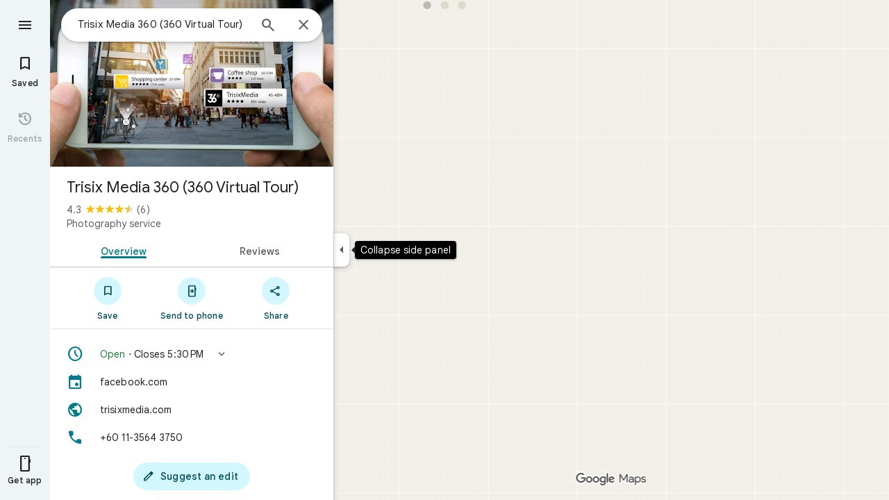

--- FILE ---
content_type: text/javascript; charset=UTF-8
request_url: https://www.google.com/maps/_/js/k=maps.m.en.JT1yI28at-s.2021.O/ck=maps.m._rQ3fa20qDI.L.W.O/am=5AAASAIQ/rt=j/d=1/exm=Fm2MUd,JxdeQb,LsiLPd,SuCOhe,a,b,b8h8i,cQ25Ub,ds,dw,dwi,en,enr,ep,jF2zFd,log,lp,mmm,mo,nrw,ob,obp,owc,per,ppl,pwd,sc,sc2,smi,smr,sp,std,stx,ti,uA7o6c,vcr,vd,vlg,vwr,wrc/ed=1/rs=ACT90oFP3jfXuXQTQ_psnqUg2MngYT8jkg/ee=EmZ2Bf:zr1jrb;Jcvnlc:Fm2MUd;JsbNhc:Xd8iUd;K5nYTd:ZDZcre;LBgRLc:XVMNvd;LEikZe:byfTOb,lsjVmc;NJ1rfe:qTnoBf;NPKaK:PVlQOd;Pjplud:PoEs9b;QGR0gd:Mlhmy;SNUn3:ZwDk9d;ScI3Yc:e7Hzgb;Uvc8o:VDovNc;YIZmRd:A1yn5d;Zmbpue:Evvy6c;cEt90b:ws9Tlc;dIoSBb:SpsfSb;dowIGb:ebZ3mb;eBAeSb:zbML3c;iFQyKf:vfuNJf;lOO0Vd:OTA3Ae;oGtAuc:sOXFj;qafBPd:ovKuLd;qddgKe:xQtZb;ugi2Tb:fRlxLd;wR5FRb:siKnQd;yxTchf:KUM7Z/m=Evvy6c,Zmbpue,WAcdn?cb=M
body_size: 755
content:
"use strict";this._=this._||{};(function(_){var window=this;
try{
_.sd("Evvy6c");
var Gpb=function(a){switch(a){case 1:return 1;case 2:return 2;case 3:return 3;case 4:return 4;case 5:return 5;case 6:return 6;case 7:return 7}},Hpb={tFb:_.iEa};
_.zf(_.lWa,class extends _.up{static zc(){return{Gb:{Ha:_.qF,Pya:_.T0a}}}constructor(a){super();this.Ha=a.Gb.Ha;this.Pya=a.Gb.Pya}run(a){if(a.nUa)Hpb.tFb(a.nUa,{target:"_blank"});else{const b=new _.EF(this.Ha.Za(),this.Pya.yb.get());_.CF(b,a.xEb,Gpb(a.Yu),void 0,void 0,!1,!0);_.pv(a.flow,_.DF(b));a.VB&&_.kv(_.nv(_.DF(b)),a.VB.O);_.xF(a.flow);this.Ha.Vb(b.qb(),a.flow)}}});
_.td();
}catch(e){_._DumpException(e)}
try{
_.sd("Zmbpue");
_.R0a=new _.vf(_.uTa);
_.td();
}catch(e){_._DumpException(e)}
try{
_.Ipb=function(a,b){return _.v(a,1,b)};
}catch(e){_._DumpException(e)}
try{
_.sd("WAcdn");
var Tpb=function(){var a=_.Gh(_.Ah()).toString();({jBe:f="google.rwl",HGe:e="rw_script",Iia:d="",fIb:c=!1,EBe:b=null}={fIb:Npb});var b,c,d,e,f;Opb||(Opb=_.sn(),Ppb=_.xg("SCRIPT"),Ppb.id=e,_.tqa(f,()=>Opb.resolve(new Qpb)),_.md(Ppb,_.fd(b??(c?Rpb:Spb),new Map([["key","AIzaSyAQiTKe3tivKXammrJ6ov6u8E7KwZPNFss"],["authuser",a],["hl","en"],["callback",f],["extra_params",d]]))),_.yAa(document.head,Ppb));return Opb.promise},Npb=!!(_.Ai[1]&4);var Opb=null,Ppb=null,Rpb=(0,_.ed)`https://maps-api-reviews-dev.corp.google.com/maps/api/js/reviews`,Spb=(0,_.ed)`https://www.google.com/maps/api/js/reviews`,Qpb=class{createPublishReviewFlow(a,{initialRating:b,attribution:c,entryPoint:d,skipEditReviewConfirmation:e=!1,contributeMore:f,showFollowOnFlow:g=!1,skipThankYouPage:h=!1,addPhotoType:l=3}={}){const m=_.Lxa(_.gd("Yllh3e"),_.Jpb)?.Gf();return google.places.reviews.createPublishReviewFlow({placeId:a,initialRating:b,attribution:c,entryPoint:d,
skipEditReviewConfirmation:e,contributeMore:f,showFollowOnFlow:g,skipThankYouPage:h,addPhotoType:l,basePageEventIdJspb:m})}};var Vpb=function(a,b,c,d,e,f,g,h){h={skipEditReviewConfirmation:!0,showFollowOnFlow:!0,skipThankYouPage:!!h,contributeMore:"shownoaction",addPhotoType:1};e&&(h.initialRating=e);d&&(h.attribution=d);g!==void 0&&(h.entryPoint=g);const l=b.createPublishReviewFlow(c,h),m=_.FF(_.q.ka.Gwb),n=_.FF(_.q.ka.Hwb),p=_.FF(_.q.ka.Ewb);m.appendChild(n);m.appendChild(p);_.qg(r=>{r.bA(m)});f&&(l.addListener("publish",r=>{Upb(!0,n,f,r)}),l.addListener("cancel",()=>{Upb(!1,p,f)}),l.addListener("contributemore",()=>
{const r=new _.fg(_.Yf(),"review_contribute_more");l.end();a.OB.run({flow:r,Yu:3,VB:_.q.ka.Fwb});r.done("main-actionflow-branch")}),l.addListener("contributoridentityupdated",r=>{r=r.updatedContributorIdentity;var w=_.Ipb(new _.rxa,r.displayName);w=_.v(w,2,r.photoUrl);w=_.v(w,3,r.obfuscatedGaiaId);_.Zeb=_.v(w,4,r.identityToken)}))},Upb=function(a,b,c,d){_.qg(f=>{f.Uj(b,3)});const e=new _.fg(_.Yf(),"review_publish");c&&c(a,e,d);e.done("main-actionflow-branch")};
_.zf(_.pYa,class extends _.up{static zc(){return{Gb:{OB:_.R0a}}}constructor(a){super();this.OB=a.Gb.OB}load(a,b,c,d,e,f){Tpb().then(g=>{Vpb(this,g,a,b,c,d,e,f)})}});
_.td();
}catch(e){_._DumpException(e)}
}).call(this,this._);
// Google Inc.


--- FILE ---
content_type: text/javascript; charset=UTF-8
request_url: https://www.google.com/maps/_/js/k=maps.m.en.JT1yI28at-s.2021.O/ck=maps.m._rQ3fa20qDI.L.W.O/am=5AAASAIQ/rt=j/d=1/exm=Fm2MUd,JxdeQb,LsiLPd,SuCOhe,a,b,b8h8i,cQ25Ub,ds,dw,dwi,en,enr,ep,jF2zFd,log,lp,mmm,mo,nrw,ob,owc,per,ppl,pwd,sc,sc2,smi,smr,sp,std,stx,ti,uA7o6c,vcr,vd,vlg,vwr,wrc/ed=1/rs=ACT90oFP3jfXuXQTQ_psnqUg2MngYT8jkg/m=obp?cb=M
body_size: 3588
content:
"use strict";_F_installCss(".Jz06af::after{border-style:solid;border-width:10px;content:\" \";-webkit-filter:drop-shadow(0 4px 10px rgba(60,64,67,0.28));filter:drop-shadow(0 4px 10px rgba(60,64,67,0.28));left:50%;margin-left:-10px;position:absolute}.eUgrUe::after{bottom:100%;border-color:transparent transparent #fff}.FEuOJf::after{top:100%;border-color:#fff transparent transparent}.kwaOrf{visibility:visible}.Smucib .k7jAl{background:#fff;border:0;box-shadow:0 1px 2px rgba(60,64,67,0.3),0 2px 6px 2px rgba(60,64,67,0.15);border-radius:8px;overflow:hidden;-webkit-transform:none;transform:none;z-index:auto}.Smucib .e07Vkf{overflow:visible}.G0vZn{position:relative;display:-webkit-inline-box;display:-webkit-inline-flex;display:inline-flex;width:-webkit-max-content;width:max-content}.xmbjbb{display:inline-block;border:2px solid #fff;width:18px;height:18px;z-index:1;margin-left:-12px}.xmbjbb:nth-child(1){z-index:3;margin-left:0}.xmbjbb:nth-child(2){z-index:2}.xmbjbb:nth-child(3){z-index:1}.nfOgsd{border:2px solid #fff;color:#1f1f1f;background-color:#dee3e4;width:30px;height:18px;text-indent:6px;display:-webkit-box;display:-webkit-flex;display:flex;-webkit-box-pack:center;-webkit-justify-content:center;justify-content:center;-webkit-box-align:center;-webkit-align-items:center;align-items:center;margin-left:-10px}@media only screen and (min-width:1001px){.pane-open-mode .z7i0C.m6QErb{display:none}.pane-open-mode .fTgYTd.m6QErb{display:block}}@media only screen and (max-width:1000px){.pane-open-mode .z7i0C.m6QErb{display:block}.pane-open-mode .fTgYTd.m6QErb{display:none}}@media only screen and (min-width:801px){.UV9Ngc.m6QErb{display:block}}@media only screen and (max-width:800px){.UV9Ngc.m6QErb{display:none}}.fTgYTd .uEubGf{max-width:none}.UsUSKc{color:#5e5e5e;padding:16px 22px}.UsUSKc i{font-style:normal}.IpVgWd{color:#5e5e5e}.C9cOMe{color:#007b8b;cursor:pointer}.UsUSKc.RfCwec{background-color:#fff;border-radius:0 0 16px 16px;box-shadow:0 2px 4px rgba(0,0,0,0.2),0 -1px 0px rgba(0,0,0,0.02);padding:8px 20px;z-index:1}.TbqDH .ucDXW{content:\"\";position:fixed;pointer-events:none;height:89px;left:-16px;right:-16px}.TbqDH .ucDXW{top:-60px;background:linear-gradient(rgba(0,0,0,0.25),rgba(0,0,0,0))}@media only screen and (max-width:536px){.TbqDH .ucDXW{background:none}}.DFop2c .nhb85d{border-radius:16px 16px 0 0;border:none;box-shadow:0 0 2px rgb(0 0 0/20%),0 -1px 0 rgb(0 0 0/2%)}sentinel{}");
this._=this._||{};(function(_){var window=this;
try{
_.llc=function(a){return _.C(a,_.Gl,1)};_.mlc=function(a){return _.C(a,_.Bl,6)};
}catch(e){_._DumpException(e)}
try{
var Cnc=class extends _.u{constructor(a){super(a)}getIndex(){return _.L(this,3,-1)}Uf(){return _.J(this,4)}},Dnc=class extends _.u{constructor(a){super(a)}addIcon(a,b){return _.dj(this,1,_.nkc,a,b)}ze(a,b){return _.Si(this,1,_.nkc,a,b)}qQ(){_.ej(this,1,_.nkc)}};var Hnc=function(a,b){b=b.context;a.open("div","vQrAHf");a.oa(Enc||(Enc=["class","G0vZn"]));a.V();const c=_.aj(b,_.nkc,1,_.Ti()),d=c.length;for(let e=0;e<d;e++){const f=c[e];a.open("img","bAb52b");a.oa(Fnc||(Fnc=["class","xmbjbb","alt",""]));a.na("src",_.Bo(_.y(f,1)));a.na("style","border-radius:"+_.Co(_.L(b,3))+"px");a.V();a.close()}_.L(b,2)&&(a.open("div","t11Pcc"),a.oa(Gnc||(Gnc=["class","nfOgsd fontLabelMedium"])),a.na("style","border-radius:"+_.Co(_.L(b,3))+"px"),a.V(),a.text("+"),a.print(_.Bma(_.L(b,
2),1)),a.close());a.Va()};Hnc.Ib=_.ko;var Enc,Fnc,Gnc;_.Inc=class extends _.bI{constructor(a){super(_.cH(a,"overlap-icons",Hnc),new Dnc)}render(a,b){a.Cj.length>0&&a.Cj.length<=3&&(_.cj(this.context,1,a.Cj),a.zV&&_.N(this.context,2,a.zV),_.N(this.context,3,a.borderRadius??10));this.ob(b)}};var Knc,Lnc,Mnc,Pnc,Qnc,Snc,Nnc,Onc,Tnc,Jnc,Rnc;Knc=function(a){return _.W(a.Tb(Jnc.eV),()=>new _.zO(a.Fa),(b,c)=>{const d=new _.yO;a.EHa||_.FO(d,1);b.render(d,c,a.Ab)})};Lnc=function(a,b){return _.W(a.Tb(Jnc.TITLE),()=>new _.UO(a.Fa),(c,d)=>void c.render(b.title,d,{Xf:3,style:2}))};Mnc=function(a,b){return _.W(a.Tb(Jnc.x6),()=>new _.zO(a.Fa),(c,d)=>{const e=_.vO(_.wO(new _.yO)).Nc(b.qv);_.jO(_.pO(e),6);_.hO(_.pO(e),6);c.render(e,d)})};
Pnc=function(a,b,c,d,e){return _.W(Nnc(a,c),()=>new _.nI(a.Fa),(f,g)=>{var h=f.render,l=c.text||c.query,m=e?void 0:c.icon,n=c.kZa?void 0:2,p=a.kp,r=c.Mb,w=c.Na;if(c.GLb!==void 0){var A=new _.dMa;var E=_.C(A,Cnc,6);_.D(E,1,c.GLb)}else A=void 0;return h.call(f,l,g,{rJ:d,Er:m,Xj:n,kp:p,Ab:{Mb:r,Na:w,BYa:A},En:!!c.Ne,zi:c.zi,Ne:c.Ne,Laa:c.Laa})},f=>{Onc(a,b,f,c)})};
Qnc=function(a){return _.W(a.Tb(Jnc.Kab),()=>new _.zO(a.Fa),(b,c)=>{const d=_.vO(_.wO(new _.yO));_.hO(_.pO(d),2);const e=_.eO(new _.fO,-4);_.qf(d,_.fO,17,e);b.render(d,c)})};Snc=function(a,b,c){return _.W(_.eI(Rnc.Jab,c),()=>new _.Inc(a.Fa),(d,e)=>void d.render({Cj:b.Cj,borderRadius:4,zV:b.zV},e))};Nnc=function(a,b){const c=b.query;a.H.has(c)||a.H.set(c,0);a.H.set(c,a.H.get(c)+1);return _.eI(Rnc.Gea,`${b.query}_${a.H.get(c)}`)};
Onc=function(a,b,c,d){d.gA?_.mI(c,a.host,{click:e=>{a.actions.WJa.run({flow:e})},jt:e=>{a.N.stop();const f=d.gA(b.Ja),g=e.node();g&&a.actions.yn.run({aj:"open",Oh:_.HH.ZNa,Bp:f,position:{Ve:g},flow:e})},Ar:(e,f)=>void Tnc(a,e,f)}):_.mI(c,a.host,{click:e=>{if(d.kZa)b.Ci&&(a.actions.UA.run({flow:e}),a.actions.zoa.run({flow:e}));else{const n=d.query;if(n){var f=a.actions.kN,g=f.run,h=b.Ci,l=!b.Ci,m;a:{if(!d.iBa){if((m=b.Wl)&&m.valid()&&m.Yi()!==8){m={Jc:m.Jc(),where:m.where()||"",location:m.location(),
mid:m.mid()};break a}if(m=b.Ja){m={Jc:m.Cb(),where:_.jcb(m)[0],location:_.xA(m),mid:_.mA(m)||null};break a}}m=void 0}g.call(f,{YVa:h,query:n,d2a:l,Jp:m,flow:e})}}}})};Tnc=function(a,b,c){if(c.xr()){var d=c.lT,e=_.ia.document.querySelector("#popup .kwaOrf");if(e&&d&&e.contains(d)){b=_.Yf();const f=new _.fg(b,"timeout"),g=c.oGa;e.addEventListener("mouseleave",h=>{const l=h.relatedTarget;h=h.target;l===g||h?.contains(l)||a.N.start(f)},{once:!0})}else a.N.start(b)}};
_.Unc=class extends _.KO{constructor(a,b,{kp:c=!1,EHa:d=!1,Ab:e,CU:f=!1}={}){super(b);this.actions=a;this.N=new _.Up(300,g=>{this.actions.yn.run({aj:"close",flow:g})},"closeMoreLikeThisPopupFuse");this.kp=c;this.EHa=d;this.Ab=e;this.CU=f;this.H=new Map}Ob(a,b){b=super.Ob(a,b);this.H.clear();const c=this.CU?_.Z(b,Knc(this)):b;a.title&&_.Z(c,Lnc(this,a));var d=c.Dc;const e=a.Pr,f=a.Ja,g=new _.YH,h=this.CU?_.Z(g,Mnc(this,a)):g;for(let m=0;m<e.length;m++){var l=e[m];const n=l.AKb?.(f)??null;l=_.Z(h,Pnc(this,
a,l,m!==e.length-1,!!n));n&&_.Z(_.Z(l,Qnc(this),_.AAb.j9a),Snc(this,n,m))}a=g.children();d.call(c,a);return b}Na(){return _.q.ka.Pe}};Jnc={x6:_.V(),Kab:_.V(),eV:_.V(),TITLE:_.V()};Rnc={Gea:_.hI(),Jab:_.hI()};
}catch(e){_._DumpException(e)}
try{
var Znc;_.$nc=class extends _.Ync{constructor(a,b,c,{JG:d,rU:e,paddingLeft:f,sF:g}){super(a,c,{JG:d,rU:e,paddingLeft:f,sF:g});this.H=new _.Unc(b,this.Fa,{kp:d==="on map chip carousel",EHa:!0})}Ob(a,b){const c=super.Ob(a,b),d=_.LO(this,this.H,b,{Pr:a.Pr,qv:a.qv,Ci:a.Ci,Ja:a.Ja,Wl:a.Wl});c.Dc(_.Xnc(this,{Nn:d,qv:a.qv,Ab:Znc},b));return c}};Znc={container:_.q.ka.qeb,Dp:_.q.ka.reb,Fp:_.q.ka.seb};
}catch(e){_._DumpException(e)}
try{
var kee=class extends _.u{constructor(a){super(a)}};var mee=function(a,b){lee(a,b.context)},lee=function(a,b){a.open("div","Cxkkfe");a.na("class","UsUSKc fontBodySmall "+(_.I(b,4)?"RfCwec":""));a.na("jslog","24962;"+_.hH(_.M(b,_.cG,6)));a.V();const c=_.QG(m=>{m.open("span","kWE9pd");m.oa(nee||(nee=["class","IpVgWd"]));m.V();m.print(_.Fp(_.M(b,_.Ep,1)));m.close()});if(_.I(b,3)){var d=_.QG(m=>{m.open("button","kf3Tlf");m.oa(oee||(oee=["class","C9cOMe"]));m.na("jsaction",_.y(b,5));m.na("jslog","13983; track:click;"+_.hH(_.M(b,_.cG,7)));m.V();m.print(_.Fp(_.M(b,
_.Ep,2)));m.close()});if(!pee["Showing results for \u00010\u0001. Search instead for \u00011\u0001."]){pee["Showing results for \u00010\u0001. Search instead for \u00011\u0001."]=[];var e=/\x01\d+\x01/g,f=0,g=0;do{var h=e.exec("Showing results for \u00010\u0001. Search instead for \u00011\u0001.")||void 0;pee["Showing results for \u00010\u0001. Search instead for \u00011\u0001."][g]=[_.Pm("Showing results for \u00010\u0001. Search instead for \u00011\u0001.".substring(f,h&&h.index)),h&&h[0]];g+=1;
f=e.lastIndex}while(h)}for(var l of pee["Showing results for \u00010\u0001. Search instead for \u00011\u0001."])switch(l[0]&&a.text(l[0]),l[1]){case "\u00010\u0001":a.print(c);break;case "\u00011\u0001":a.print(d)}}else{l=_.QG(m=>{m.open("span","rj4OKb");m.oa(qee||(qee=["class","IpVgWd"]));m.V();m.print(_.Fp(_.M(b,_.Ep,2)));m.close()});if(!ree["Showing results for \u00010\u0001. No results found for \u00011\u0001."]){ree["Showing results for \u00010\u0001. No results found for \u00011\u0001."]=[];
e=/\x01\d+\x01/g;g=f=0;do h=e.exec("Showing results for \u00010\u0001. No results found for \u00011\u0001.")||void 0,ree["Showing results for \u00010\u0001. No results found for \u00011\u0001."][g]=[_.Pm("Showing results for \u00010\u0001. No results found for \u00011\u0001.".substring(f,h&&h.index)),h&&h[0]],g+=1,f=e.lastIndex;while(h)}for(d of ree["Showing results for \u00010\u0001. No results found for \u00011\u0001."])switch(d[0]&&a.text(d[0]),d[1]){case "\u00010\u0001":a.print(c);break;case "\u00011\u0001":a.print(l)}}a.Va()};
mee.Ib=_.ko;var nee,oee,pee={},qee,ree={};_.see=function(a,b,{click:c}){b.Pa(a.N,"click",null,d=>{c(d)})};_.tee=class extends _.bI{constructor(a){const b=new kee;super(_.cH(a,"correction",mee),b);this.N=_.RH()}render(a,b,c=!1){const d=new kee;_.F(d,4,c);c=_.C(d,_.Ep,1);_.t(c,a.va());c=_.C(d,_.Ep,2);_.t(c,a.Da());c=!a.ha();_.F(d,3,c);_.v(d,5,_.wH(this.N));a.U()&&(c=_.C(d,_.cG,6),_.$F(c,a.nb()));a.H().H()&&(c=_.C(d,_.cG,7),_.$F(c,a.H().nb()));_.Mb(this.context,d);this.ob(b)}};
}catch(e){_._DumpException(e)}
try{
var vee=function(a){a.open("div","CcXhRd");a.oa(uee||(uee=["class","ucDXW"]));a.V();a.Va()};vee.Ib=_.ko;var uee;_.wee=class extends _.DAd{constructor(a){super(_.bH(a,"omnibox-shadow",vee),void 0)}render(){}};
}catch(e){_._DumpException(e)}
try{
_.sd("obp");
var xee=class{constructor(){this.H=null}dispose(){this.H&&_.$o(this.H,"DFop2c")}};var zee=function(a){return _.W(yee.Bab,()=>new _.wee(a.Fa),(b,c)=>void b.render(c))},Bee=function(a,b){return _.W(yee.z6,()=>new _.tee(a.Fa),(c,d)=>void c.render(b.lE,d,!0),c=>void Aee(a,c))},Cee=function(a){return _.W(yee.x6,()=>new _.zO(a.Fa),(b,c)=>{const d=new _.yO,e=_.gO(_.jO(_.hO(new _.kO,3),3),4);_.qf(d,_.kO,6,e);_.dO(_.rO(d),-6);b.render(d,c)})},Aee=function(a,b){_.see(b,a.host,{click:c=>{a.actions.s1a.run({OCb:!0,flow:c})}})},Dee=class extends _.NO{constructor(a,b,c){super(c);this.actions=
b;this.H=new xee;this.model=this.Sa=null;this.N=_.MO(new _.$nc(a,b,c,{JG:"on map chip carousel",rU:!0,paddingLeft:0}))}Ob(a,b){const c=super.Ob(a,b);this.Sa=a;a.uNb&&_.Z(c,zee(this));a.lE&&_.Z(c,Bee(this,a));var d=this.H,e=!!a.lE;d.H||(d.H=_.wi("omnibox"));d.H&&_.ap(d.H,"DFop2c",e);a.Pr?.length&&_.Z(c,Cee(this)).Dc(_.LO(this,this.N,b,{Pr:a.Pr,qv:_.Ecb(),Wl:a.Wl}));return c}qe(){this.model=this.Sa}U(a){_.emc(_.ymc(_.lO(_.xO(a,0),!1),!0))}Na(){return _.q.ka.Pe}mb(a){this.H.dispose();super.mb(a)}},yee=
{x6:_.V(),z6:_.V(),Bab:_.V()};_.jq("OBP",function(a){a({qb:(b,c,d)=>_.MO(new Dee(b,d,c))})});
_.td();
}catch(e){_._DumpException(e)}
}).call(this,this._);
// Google Inc.


--- FILE ---
content_type: text/javascript; charset=UTF-8
request_url: https://www.google.com/maps/_/js/k=maps.m.en.JT1yI28at-s.2021.O/ck=maps.m._rQ3fa20qDI.L.W.O/am=5AAASAIQ/rt=j/d=1/exm=JxdeQb,LsiLPd,SuCOhe,a,b,b8h8i,cQ25Ub,ds,dw,dwi,en,enr,ep,jF2zFd,log,lp,mmm,mo,nrw,ob,owc,per,ppl,pwd,sc,sc2,smi,smr,sp,std,stx,ti,uA7o6c,vcr,vd,vlg,vwr,wrc/ed=1/rs=ACT90oFP3jfXuXQTQ_psnqUg2MngYT8jkg/ee=EmZ2Bf:zr1jrb;Jcvnlc:Fm2MUd;JsbNhc:Xd8iUd;K5nYTd:ZDZcre;LBgRLc:XVMNvd;LEikZe:byfTOb,lsjVmc;NJ1rfe:qTnoBf;NPKaK:PVlQOd;Pjplud:PoEs9b;QGR0gd:Mlhmy;SNUn3:ZwDk9d;ScI3Yc:e7Hzgb;Uvc8o:VDovNc;YIZmRd:A1yn5d;Zmbpue:Evvy6c;cEt90b:ws9Tlc;dIoSBb:SpsfSb;dowIGb:ebZ3mb;eBAeSb:zbML3c;iFQyKf:vfuNJf;lOO0Vd:OTA3Ae;oGtAuc:sOXFj;qafBPd:ovKuLd;qddgKe:xQtZb;ugi2Tb:fRlxLd;wR5FRb:siKnQd;yxTchf:KUM7Z/m=Fm2MUd?cb=M
body_size: -378
content:
"use strict";this._=this._||{};(function(_){var window=this;
try{
_.sd("Fm2MUd");
var Wpb=function(a){return new Promise((b,c)=>{a.Jr(b,c)})},Xpb=function(a,b,c,d=()=>{},e){b&&_.dg(_.Xp,"entity-mutated",c,{kb:a});e?d(b,c,e.starRating,e.reviewText):d(b,c)};_.zf(_.mWa,class extends _.up{async run(a){(await Wpb(_.Jja(this,{Gb:{qMb:_.pYa}}))).Gb.qMb.load(a.placeId,a.attribution,a.initialRating,(b,c,d)=>{Xpb(a.kb,b,c,a.callback,d)},a.entryPoint,a.skipThankYouPage)}});
_.td();
}catch(e){_._DumpException(e)}
}).call(this,this._);
// Google Inc.
